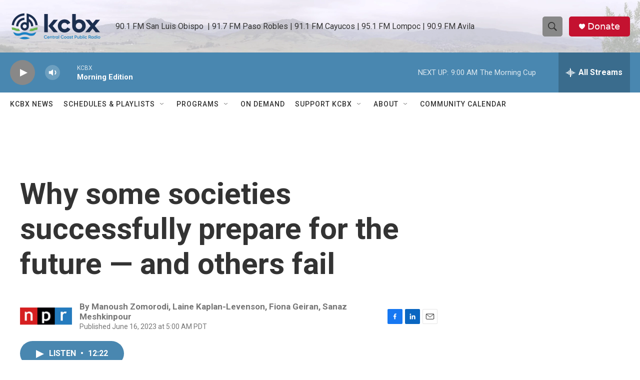

--- FILE ---
content_type: text/html; charset=utf-8
request_url: https://www.google.com/recaptcha/api2/aframe
body_size: 184
content:
<!DOCTYPE HTML><html><head><meta http-equiv="content-type" content="text/html; charset=UTF-8"></head><body><script nonce="lQv1kDYWfiUNT3xeoTsG7A">/** Anti-fraud and anti-abuse applications only. See google.com/recaptcha */ try{var clients={'sodar':'https://pagead2.googlesyndication.com/pagead/sodar?'};window.addEventListener("message",function(a){try{if(a.source===window.parent){var b=JSON.parse(a.data);var c=clients[b['id']];if(c){var d=document.createElement('img');d.src=c+b['params']+'&rc='+(localStorage.getItem("rc::a")?sessionStorage.getItem("rc::b"):"");window.document.body.appendChild(d);sessionStorage.setItem("rc::e",parseInt(sessionStorage.getItem("rc::e")||0)+1);localStorage.setItem("rc::h",'1769085275174');}}}catch(b){}});window.parent.postMessage("_grecaptcha_ready", "*");}catch(b){}</script></body></html>